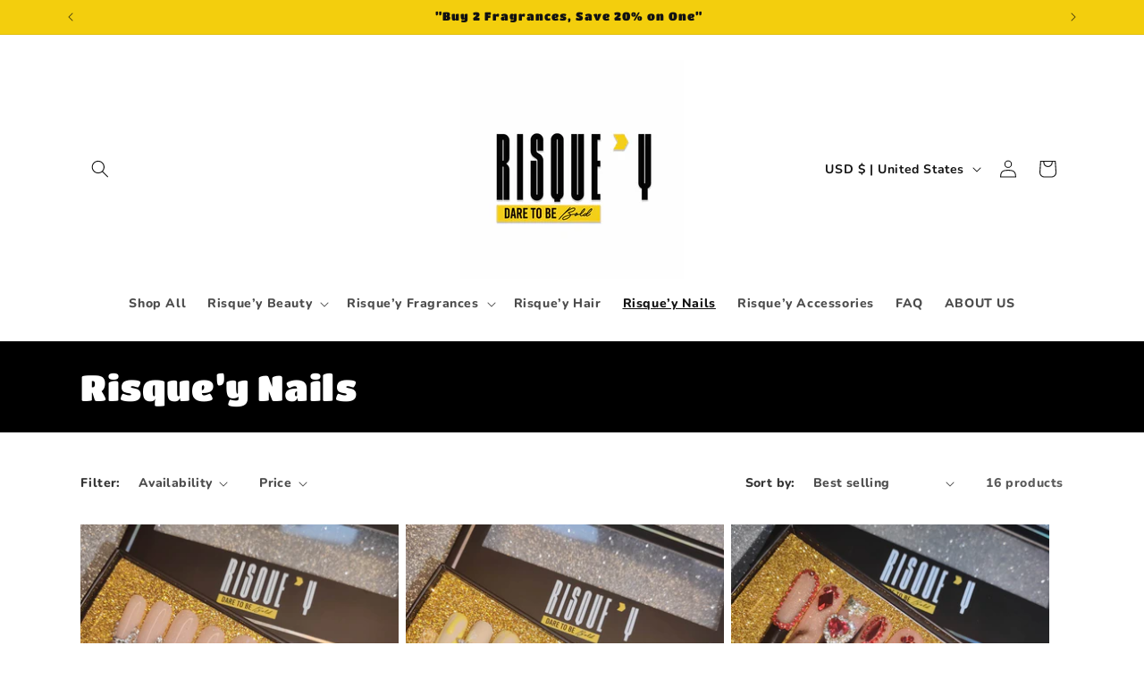

--- FILE ---
content_type: text/css
request_url: https://cdn.shopify.com/extensions/019bff01-806c-7b8d-b611-8c458c1d6cfb/trustoo-io-reviews-244/assets/trustoo-reviews.min.css
body_size: 11422
content:
#trustoo-ai-summary-wrapper{margin:0 auto;max-width:1200px;order:1}#trustoo-ai-summary-wrapper[data-preview-recommend]{order:5}#trustoo-ai-summary-wrapper[data-preview-recommend] .tt-ai-summary{margin:0 auto;padding:0 12px 20px}.tt-ai-summary{background:var(--tt-summary-bg);border-radius:8px;margin:20px auto;max-width:1200px;order:1;overflow:hidden;padding:20px 12px}.tt-ai-summary .tt-header-title{align-items:center;color:var(--tt-title-color);display:flex;font-size:16px;font-weight:700;gap:12px;margin-bottom:12px}.tt-ai-summary .tt-header-icon{display:inline-block;height:20px;width:20px}.tt-ai-summary .tt-header-icon svg{fill:var(--tt-title-color);height:100%;width:100%}.tt-ai-summary .tt-summary-text{color:var(--tt-summary-text-color);font-size:15px}.tt-ai-summary .tt-ai-section{margin-top:12px}.tt-ai-summary .tt-ai-header{align-items:center;cursor:pointer;display:flex;gap:8px;user-select:none}.tt-ai-summary .tt-ai-title{color:var(--tt-title-color);font-size:15px;font-weight:500}.tt-ai-summary .tt-expand-icon{display:inline-block;height:20px;transition:transform .3s ease;width:20px}.tt-ai-summary .tt-expand-icon svg{fill:var(--tt-title-color);height:100%;width:100%}.tt-ai-summary .tt-expand-icon.tt-expanded{transform:rotate(180deg)}.tt-ai-summary .tt-keywords-summary{display:flex;flex-wrap:wrap;gap:12px;margin-top:12px}.tt-ai-summary .tt-keywords-summary.tt-hidden{display:none}.tt-ai-summary .tt-keyword-badge{align-items:center;background-color:var(--tt-keywords-badge-background);border-radius:20px;color:var(--tt-keywords-badge-text);display:flex;font-size:12px;font-weight:550;gap:2px;padding:2px 8px}.tt-ai-summary .tt-keyword-badge .tt-keyword-icon{display:inline-block;height:20px;width:20px}.tt-ai-summary .tt-keyword-badge .tt-keyword-icon svg{fill:var(--tt-keywords-badge-text);height:100%;width:100%}.tt-ai-summary .tt-keyword-badge span{font-size:12px;font-weight:550;line-height:12px}.tt-ai-summary .tt-keyword-label{align-items:center;background-color:var(--tt-keywords-badge-background);border-radius:16px;color:var(--tt-keywords-badge-text);display:flex;flex-shrink:0;font-size:12px;font-weight:500;gap:2px;padding:2px 8px}.tt-ai-summary .tt-keyword-label .tt-keyword-icon{display:inline-block;height:20px;width:20px}.tt-ai-summary .tt-keyword-label .tt-keyword-icon svg{fill:var(--tt-keywords-badge-text);height:100%;width:100%}.tt-ai-summary .tt-keyword-label .tt-keyword-name{font-size:12px;font-weight:550;line-height:12px}.tt-ai-summary .tt-keywords-detail{max-height:0;overflow:hidden}.tt-ai-summary .tt-keywords-detail.tt-expanded{margin-top:12px;max-height:1000px}.tt-ai-summary .tt-keywords-list{display:flex;flex-direction:column;gap:16px}.tt-ai-summary .tt-keyword-item{align-items:center;display:flex;gap:6px}.tt-ai-summary .tt-keyword-description{color:var(--tt-summary-text-color);flex:1;font-size:15px;line-height:1.5}.tt-ai-summary .tt-desktop-percentage{display:inline}.tt-ai-summary .tt-mobile-percentage{color:var(--tt-summary-text-color);display:none;font-size:12px;font-weight:700}.tt-ai-summary .tt-percentage{font-weight:550;line-height:12px}.tt-ai-summary.tt-ai-summary-mobile{margin:20px}.tt-ai-summary.tt-ai-summary-mobile .tt-keyword-item{align-items:flex-start;flex-direction:column;gap:3px}.tt-ai-summary.tt-ai-summary-mobile .tt-keyword-item-top{align-items:center;display:flex;gap:6px;width:100%}.tt-ai-summary.tt-ai-summary-mobile .tt-keyword-label{flex-shrink:0;min-width:auto}.tt-ai-summary.tt-ai-summary-mobile .tt-desktop-percentage{display:none}.tt-ai-summary.tt-ai-summary-mobile .tt-mobile-percentage{color:var(--tt-summary-text-color);display:inline;font-size:12px;font-weight:700}.tt-ai-summary.tt-ai-summary-mobile .tt-keyword-description{align-self:stretch}#trustoo-widget-wrapper{clear:both}.trustoo-reviews-wrapper{order:3}#vstar-reviews{box-sizing:border-box;margin:0 auto}#vstar-noreviews,#vstar-reviews{border:none;clear:both;text-align:start}.trustoo-widget,.trustoo-widget *,.vstar-widget,.vstar-widget *{direction:ltr}.trustoo-widget a,.vstar-widget a{text-decoration:none}.trustoo-widget button,.trustoo-widget div,.trustoo-widget input,.trustoo-widget p,.trustoo-widget textarea,.vstar-widget button,.vstar-widget div,.vstar-widget input,.vstar-widget p,.vstar-widget textarea{font-size:12px;letter-spacing:normal;line-height:normal;margin:0;padding:0}.trustoo-widget button,.vstar-widget button{border-radius:0;min-height:0;min-width:0}.trustoo-widget input,.vstar-widget input{color:#222;text-indent:0}.trustoo-widget input::-webkit-input-placeholder,.vstar-widget input::-webkit-input-placeholder{color:#999}.trustoo-widget button,.trustoo-widget input,.trustoo-widget select,.trustoo-widget textarea,.vstar-widget button,.vstar-widget input,.vstar-widget select,.vstar-widget textarea{outline:none}.trustoo-widget textarea,.vstar-widget textarea{color:#222;resize:none}.trustoo-widget textarea::-webkit-input-placeholder,.vstar-widget textarea::-webkit-input-placeholder{color:#999}.trustoo-widget img,.vstar-widget img{border:none!important;border-radius:0;display:inline-block;height:auto;margin:0;margin-block:0!important;max-width:none;min-height:0;min-width:auto;opacity:1;width:auto}.trustoo-widget svg,.vstar-widget svg{display:inline!important;height:auto;max-width:none;stroke:none;width:auto}.trustoo-widget div,.vstar-widget div{text-align:left}.trustoo-widget div:empty,.vstar-widget div:empty{display:block}.trustoo-widget .loader,.vstar-widget .loader{-webkit-animation:rotation 1s linear infinite;animation:rotation 1s linear infinite;border:2px solid;border-color:#fff #fff #ff3d00;border-radius:50%;margin-left:8px}.trustoo-widget .vstar-star,.vstar-widget .vstar-star{width:auto}@keyframes rotation{0%{transform:rotate(0deg)}to{transform:rotate(1turn)}}.\[\&_\*\]\:gp-max-w-full .trustoo-widget *{max-width:none}#vstar-all-reviews *{margin-block-start:0}#trustoo-allinone i[class^=trustoo-icon-],#trustoo-review-detail i[class^=trustoo-icon-],#vstar-reviews i[class^=trustoo-icon-]{font-family:iconfont!important}.trustoo-widget.trustoo-rtl *{direction:rtl;text-align:right}#vstar-noreviews div,#vstar-noreviews p,#vstar-noreviews span,#vstar-reviews div,#vstar-reviews p,#vstar-reviews span{color:var(--font-color)}#vstar-noreviews[data-loading] #reviews-footer,#vstar-reviews[data-loading] #reviews-footer{display:none}#vstar-noreviews[qa-page-count="0"] .tt-qa-list,#vstar-reviews[qa-page-count="0"] .tt-qa-list{margin-top:32px;min-height:43px}#vstar-noreviews .tt-qa-list,#vstar-reviews .tt-qa-list{animation:switch_tab .5s linear}#vstar-noreviews .tt-qa,#vstar-reviews .tt-qa{border-bottom:1px solid var(--line-color);padding:20px 0}#vstar-noreviews .tt-qa .tt-answerer,#vstar-noreviews .tt-qa .tt-questioner,#vstar-reviews .tt-qa .tt-answerer,#vstar-reviews .tt-qa .tt-questioner{font-size:var(--author-font-size);font-weight:700}#vstar-noreviews .tt-qa .tt-answer-date,#vstar-noreviews .tt-qa .tt-question-date,#vstar-reviews .tt-qa .tt-answer-date,#vstar-reviews .tt-qa .tt-question-date{margin-left:12px;opacity:.6}#vstar-noreviews .tt-qa .second-row,#vstar-reviews .tt-qa .second-row{font-size:var(--content-font-size);margin-top:12px}#vstar-noreviews .tt-qa .tt-review-question *,#vstar-reviews .tt-qa .tt-review-question *{color:var(--question-color)}#vstar-noreviews .tt-qa .tt-reviews-answer,#vstar-reviews .tt-qa .tt-reviews-answer{background-color:var(--reply-bg-color);border-radius:8px;margin-top:12px;padding:20px}#vstar-noreviews .tt-qa .tt-reviews-answer .second-row,#vstar-reviews .tt-qa .tt-reviews-answer .second-row{white-space:pre-line}#vstar-noreviews .tt-qa .tt-reviews-answer *,#vstar-reviews .tt-qa .tt-reviews-answer *{color:var(--answer-color)}#vstar-noreviews .tt-qa .tt-answer,#vstar-noreviews .tt-qa .tt-question,#vstar-reviews .tt-qa .tt-answer,#vstar-reviews .tt-qa .tt-question{font-size:15px}#vstar-noreviews .tt-qa-helpful,#vstar-reviews .tt-qa-helpful{font-size:14px;margin-top:12px}#vstar-noreviews .tt-qa-helpful svg,#vstar-reviews .tt-qa-helpful svg{margin-left:12px}#vstar-noreviews .tt-qa-helpful svg path,#vstar-reviews .tt-qa-helpful svg path{fill:#00000000;stroke:var(--answer-color);stroke-width:8px}#vstar-noreviews .tt-qa-helpful svg.active path,#vstar-reviews .tt-qa-helpful svg.active path{fill:var(--answer-color)}#reviews-footer button,#vstar-noreviews .noreviews-button,#vstar-reviews .head-button,#vstar-reviews .head-sort .sort-icon,#vstar-reviews .more-review-btn{background-color:var(--button-bd-color);border:1px solid var(--button-border-color);border-radius:var(--button-radius);color:var(--button-color)}#vstar-reviews .sort-icon svg>path{fill:var(--button-color)}#noreviews-wrapper .noreviews-button:hover,#vstar-noreviews .noreviews-button:hover,#vstar-reviews .head-button:hover,#vstar-reviews .head-sort .sort-icon:hover{opacity:.8}#noreviews-wrapper{clear:both;margin:50px auto}#vstar-noreviews{margin:0 auto}#vstar-noreviews #reviews-body:empty,#vstar-noreviews:not([show-type=QA]) .tt-qa-list,#vstar-noreviews:not([show-type=shopReviews]) .tt-shop-reviews,#vstar-noreviews[show-type=QA] .noreviews-center,#vstar-noreviews[show-type=reviews] .tt-reviews-sort{display:none}#vstar-noreviews .noreviews-title{font-size:28px}#vstar-noreviews #tt-first-row{display:flex;justify-content:space-between}#vstar-noreviews #tt-buttons{display:flex;flex-direction:column;flex-wrap:wrap;gap:12px}#vstar-noreviews .noreviews-center{animation:switch_tab .5s linear;margin-top:32px;text-align:center}#vstar-noreviews .noreviews-center .noreviews-text{font-size:20px;margin-top:4px}#vstar-noreviews .noreviews-center .noreviews-nostar{justify-content:center;text-align:center}#vstar-noreviews .noreviews-button{box-sizing:border-box;cursor:pointer;font-size:16px;height:40px;padding:0 15px;text-align:center}#vstar-noreviews .star-item{display:inline-block;margin:0 3px 0 0}#reviews-wrapper{width:100%}#vstar-reviews.trustoo-rtl .related-product>.product-name{margin-left:0;margin-right:12px}#vstar-reviews.trustoo-rtl #reviews-body .user-verified>svg{margin-left:4px}#vstar-reviews[layout=list][pagecount="1"] #reviews-body{padding-bottom:60px}#vstar-reviews[layout=list] .tt-review-list{animation:switch_tab .5s linear}#vstar-reviews #reviews-head{border-bottom:1px solid var(--line-color);box-sizing:border-box;display:flex;flex-wrap:wrap;position:relative;width:100%}#vstar-reviews #reviews-head .head-center{cursor:pointer;font-size:12px}#vstar-reviews #reviews-head .head-button{align-items:center;cursor:pointer;display:block;font-size:14px!important;font-weight:600;justify-content:center;min-height:40px;text-align:center}#vstar-reviews .tt-head-title{font-weight:600}#vstar-reviews .tt-head-content{align-items:center;display:flex;flex-wrap:wrap;justify-content:space-between;width:100%}#vstar-reviews .tt-reviews-album #tt-bs-list{margin-top:0}#vstar-reviews .head-left{font-style:normal}#vstar-reviews .head-left .vstar-star{font-size:0;line-height:normal}#vstar-reviews .head-left .head-title{font-weight:600}#vstar-reviews .head-left .point{font-size:14px}#vstar-reviews .head-left .big-point,#vstar-reviews .head-left .bigPoint{font-size:32px;font-weight:700}#vstar-reviews .head-center .star-raw{align-items:center;display:flex}#vstar-reviews .star-raw{line-height:14px}#vstar-reviews .star-raw:not(:first-child){padding-top:10px}#vstar-reviews .star-raw .star-classify,#vstar-reviews .star-raw .star-num{font-size:14px}#vstar-reviews .star-raw .star-classify{display:inline-block}#vstar-reviews .star-raw .star-classify .number{display:inline-block;width:6px}#vstar-reviews .star-raw .star-range{border-radius:var(--button-radius);height:8px;margin:0 10px}#vstar-reviews .head-sort{box-sizing:border-box;height:40px;width:40px}#vstar-reviews .head-sort .sort-content{height:100%;position:relative;width:100%}#vstar-reviews .head-sort .sort-content .sort-icon{align-items:center;cursor:pointer;display:flex;height:100%;justify-content:center;width:100%}#vstar-reviews #reviews-head.review-head-type2 .head-left{align-items:center;display:flex}#vstar-reviews #reviews-head.review-head-type2 .head-left .vstar-star{margin-bottom:0;margin-inline-start:3px}#vstar-reviews #reviews-head.review-head-type2 .head-left .point{font-size:24px;margin:0}#vstar-reviews #reviews-head.review-head-type2 .head-left .reviews-num{font-size:14px;margin-top:2px}#vstar-reviews #reviews-head.review-head-type2 .product-rating{align-items:center;display:flex;flex-wrap:wrap;width:153px}#vstar-reviews #reviews-head.review-head-type2 .big-point{font-size:24px}#vstar-reviews .tt-head-right{align-items:center;display:flex;gap:8px;width:auto}#vstar-reviews .body-item:last-child{border:none}#vstar-reviews .no-review-tip{font-size:16px;padding:30px 0}#vstar-reviews #tt-content-reviews{font-size:14px;line-height:14px;margin-top:16px}#vstar-reviews #tt-content-reviews *{font-size:14px;line-height:14px;vertical-align:initial}#vstar-reviews #tt-content-reviews #tt-no-context-reviews{cursor:pointer}.trustoo-widget #reviews-body{box-sizing:border-box;margin:0 auto;position:relative;width:100%}.trustoo-widget #reviews-body .tt-review-list{position:relative;width:100%}.trustoo-widget #reviews-body .tt-shop-reviews{animation:switch_tab .5s linear}.trustoo-widget #reviews-body .tt-shop-reviews>.vstar-star{text-align:center}.trustoo-widget #reviews-body .tt-shop-reviews>.vstar-star .star-item,.trustoo-widget #reviews-body .tt-shop-reviews>.vstar-star .trustoo-rating-icon{display:inline-block;height:20px;width:20px}.trustoo-widget #reviews-body .tt-review-avatar{background-color:var(--avatar-bg-color);border-radius:50%;color:var(--avatar-text-color);flex-shrink:0;font-size:16px;height:40px;line-height:40px;position:relative;text-align:center;width:40px}.trustoo-widget #reviews-body .tt-review-avatar svg{bottom:0;position:absolute;right:0;transform:translateX(4px)}.trustoo-widget #reviews-body .trustoo-badge-icon path{fill:var(--badge-color)}.trustoo-widget #reviews-body .img-item,.trustoo-widget #reviews-body .resource-item{align-items:center;display:flex;justify-content:center;overflow:hidden;position:relative}.trustoo-widget #reviews-body .tt-video-player{left:50%;position:absolute;top:50%;transform:translate(-50%,-50%)}.trustoo-widget #reviews-body .tt-video-player img{height:100%;width:100%}.trustoo-widget #reviews-body .tt-review-title{font-size:16px;font-weight:700;margin-bottom:8px}.trustoo-widget #reviews-body .merchant-reply{background-color:var(--reply-bg-color);border-radius:4px}.trustoo-widget #reviews-body .review-helpful{margin-top:8px;text-align:right}.trustoo-widget #reviews-body .related-product{background:none}.trustoo-widget #reviews-body .related-product .product-image{height:40px;width:40px}.trustoo-widget #reviews-body .related-product .image,.trustoo-widget #reviews-body .related-product .related-product-image{background-position:50%;background-size:cover;height:100%;width:100%}.trustoo-widget #reviews-body .related-product .product-name{flex:1;margin-left:12px}.trustoo-widget #reviews-body .review-row-one{align-items:center;display:flex;flex-wrap:wrap;gap:4px;justify-content:space-between}.trustoo-widget #reviews-body .user-name{font-size:14px;font-weight:700;margin-right:6px;vertical-align:middle}.trustoo-widget #reviews-body .country-name{font-size:13px;vertical-align:middle}.trustoo-widget #reviews-body .country-flag{transform:scale(.8)}.trustoo-widget #reviews-body .user-verified{font-size:0;height:auto;margin:5px 0 0}.trustoo-widget #reviews-body .user-verified span{color:var(--badge-text-color);font-size:14px;line-height:16px;vertical-align:middle}.trustoo-widget #reviews-body .img-item,.trustoo-widget #reviews-body .resource-item{cursor:pointer}.trustoo-widget #reviews-body .merchant-reply{margin-top:12px}.trustoo-widget #reviews-body .merchant-reply .reply-title{font-size:14px;margin-bottom:4px}.trustoo-widget #reviews-body .merchant-reply .reply-content{font-size:14px;line-height:22px;white-space:pre-line;word-wrap:break-word}.trustoo-widget #reviews-body .related-product{align-items:center;display:flex;margin-top:18px;text-decoration:none}.trustoo-widget #reviews-body .country-name,.trustoo-widget #reviews-body .reviews-date,.trustoo-widget #reviews-body .reviews-num,.trustoo-widget #reviews-body .star-num{opacity:.6}.trustoo-widget.trustoo-rtl .sort-popup{left:0;right:auto}.trustoo-widget .sort-popup{animation:sort_list_show .1s linear;background-color:#fff;border-radius:8px;box-shadow:0 0 2px rgba(0,0,0,.2),0 2px 10px rgba(0,0,0,.1);display:none;min-width:auto;position:absolute;right:0;top:42px;transform-origin:100% 0;width:auto;z-index:100}.trustoo-widget .sort-popup .sort-list{height:100%;list-style:none;margin:0;padding:15px 50px 15px 16px;position:relative;text-decoration:none;width:auto}.trustoo-widget .sort-popup .sort-list .sort-title{color:#000;font-size:16px;height:21px;white-space:nowrap}.trustoo-widget .sort-popup .sort-list .sort-item{color:#202223;cursor:pointer;font-size:14px;height:19px;line-height:normal;margin:16px 0 0!important;white-space:nowrap}.trustoo-widget .sort-popup .sort-active{position:absolute;right:25px;top:53px}.trustoo-widget .tt-reviews-sort{cursor:pointer;display:none;margin-top:12px!important;position:relative}.trustoo-widget .tt-reviews-sort .sort-popup{top:25px}.trustoo-widget .list-review{border-bottom:1px solid var(--line-color);box-sizing:border-box;padding:24px 0}.trustoo-widget .list-review.split{display:flex;gap:20px}.trustoo-widget .list-review.split .vstar-star{margin-bottom:16px}.trustoo-widget .list-review .author-name{font-size:14px}.trustoo-widget .list-review .list-review-head{margin-bottom:16px}.trustoo-widget .list-review .vstar-star{margin-bottom:8px}.trustoo-widget .list-review .img-list{display:flex;flex-wrap:wrap;margin-top:16px}.trustoo-widget .list-review .img-list .img-item{align-items:center;background:#000;display:flex;justify-content:center}.trustoo-widget .list-review .resource-list{display:flex;flex-wrap:wrap;gap:8px;margin-block-start:16px!important}.trustoo-widget .list-review .resource-list .resource-item{background:#000}.trustoo-widget .list-review .resource-list img{height:100%;object-fit:cover;width:100%}.trustoo-widget .list-review .tt-video-icon,.trustoo-widget .list-review .tt-video-player{height:28px;width:28px}.trustoo-widget .list-review .merchant-reply{padding:12px}.trustoo-widget [data-has-missing-img-size] [data-new].grid-review{opacity:0}.trustoo-widget .grid-review{animation:recover 1s linear;border-radius:8px;display:inline-block;padding-bottom:16px;position:absolute;vertical-align:top}.trustoo-widget .grid-review .img-item,.trustoo-widget .grid-review .resource-item{border-radius:8px 8px 0 0;position:relative;width:100%}.trustoo-widget .grid-review .img-item:not(:first-child),.trustoo-widget .grid-review .resource-item:not(:first-child){display:none!important}.trustoo-widget .grid-review .img-item img,.trustoo-widget .grid-review .resource-item img{border-radius:8px 8px 0 0;width:100%}.trustoo-widget .grid-review .tt-video-player,.trustoo-widget .grid-review .tt-video-player svg{height:32px;width:32px}.trustoo-widget .grid-review .grid-review-head{margin-top:16px;padding:0 16px;position:relative}.trustoo-widget .grid-review .grid-review-head .user-message{margin:12px 0}.trustoo-widget .grid-review .grid-review-head .user-message .user-name{padding:0;vertical-align:middle}.trustoo-widget .grid-review .grid-review-head .user-message .country-name{font-size:16px;vertical-align:middle}.trustoo-widget .grid-review .grid-review-head .reviews-date{font-size:12px;line-height:18px}.trustoo-widget .grid-review .grid-review-body{padding:0 16px}.trustoo-widget .grid-review .grid-review-body .reviews-text{word-wrap:break-word}.trustoo-widget .grid-review .grid-review-body .display-text{font-size:14px}.trustoo-widget .grid-review .related-product{border-top:1px solid var(--line-color);padding-top:8px}.trustoo-widget .grid-review .resource-list{position:relative}.trustoo-widget .grid-review .merchant-reply{padding:8px}.trustoo-widget .user-message{align-items:center;display:flex;gap:12px;margin-bottom:12px}.trustoo-widget .multi-photo-wrapper{position:absolute;right:8px;top:8px;z-index:1}.trustoo-widget .grid-review .tt-item-type{margin-top:12px}.trustoo-widget .split .tt-review-labels{align-items:start;flex-direction:column;margin:12px 0 0;row-gap:12px}.trustoo-widget .tt-review-labels{align-items:center;column-gap:16px;display:flex;flex-wrap:wrap;margin:16px 0 8px;row-gap:8px;word-break:break-all}.trustoo-widget .review-helpful{font-size:0}.trustoo-widget .review-helpful span{font-size:14px;vertical-align:middle}.trustoo-widget .review-helpful svg{cursor:pointer;margin:0 4px 0 8px;stroke:#fff;vertical-align:middle}.trustoo-widget .review-helpful svg path{fill:#00000000;stroke:var(--font-color);stroke-width:8px}.trustoo-widget .review-helpful svg.active path{fill:var(--font-color)}.trustoo-widget .merchant-reply .reply-title{margin-bottom:4px}.trustoo-widget .merchant-reply .tt-shop-avatar{align-items:center;border-radius:50%;display:flex;height:32px;justify-content:center;margin-right:4px;overflow:hidden;width:32px}.trustoo-widget .merchant-reply .tt-shop-avatar img{height:100%;object-fit:cover;width:100%}.trustoo-widget .more-review-btn{cursor:pointer;display:block;height:40px;line-height:40px;margin:0 auto;min-width:92px;padding:0 15px;text-align:center;width:auto}.trustoo-widget .review-star-item{margin-left:2px}.trustoo-widget .display-text{cursor:pointer;line-height:12px;opacity:.6}.trustoo-widget #reviews-footer{border-radius:4px;box-sizing:border-box;padding:20px 30px 0;width:100%}.trustoo-widget #reviews-footer .page-control{display:flex;justify-content:center;list-style-type:none;margin:0 auto;padding:0;text-align:center;width:100%}.trustoo-widget #reviews-footer .page-control-button,.trustoo-widget #reviews-footer .page-control-item{color:var(--font-color)}.trustoo-widget #reviews-footer .page-control-button:hover,.trustoo-widget #reviews-footer .page-control-item:hover{border:1px solid var(--font-color-o8)}.trustoo-widget #reviews-footer .page-control[type=qa] .page-control-button,.trustoo-widget #reviews-footer .page-control[type=qa] .page-control-item{color:var(--question-color)}.trustoo-widget #reviews-footer .page-control[type=qa] .page-control-button:hover,.trustoo-widget #reviews-footer .page-control[type=qa] .page-control-item:hover{border:1px solid var(--question-color-o8)}.trustoo-widget #reviews-footer .page-control[type=qa] .page-control-button path{fill:var(--question-color)}.trustoo-widget #reviews-footer .page-control-item{border:none;border-radius:2px;box-sizing:border-box;cursor:pointer;display:inline-block;font-size:14px;height:32px;line-height:32px;margin:0 0 0 8px;opacity:.6;text-align:center;width:32px}.trustoo-widget #reviews-footer .page-control-button{align-items:center;background:transparent;border:none;border-radius:2px;color:#000;cursor:pointer;display:flex;height:32px;justify-content:center;line-height:32px;margin-left:8px;opacity:.6;width:32px}.trustoo-widget #reviews-footer .active{font-size:16px;font-weight:600;opacity:1}.trustoo-widget #reviews-footer .loader{border-bottom-color:#000;height:40px;margin:0 auto;width:40px}.trustoo-widget .tt-tabs-list{border-bottom:1px solid var(--tab-title-line-color)}.trustoo-widget .tt-tabs-list .tt-tab{color:var(--tab-title-color);cursor:pointer;display:inline-block;font-size:16px;font-weight:400;margin:0 20px 0 0;padding-bottom:6px}.trustoo-widget .tt-tabs-list .tt-tab.active{border-bottom:3px solid var(--tab-title-color);font-weight:600}.trustoo-widget#vstar-reviews[data-tabs] #reviews-head{border-bottom:none}.trustoo-widget#vstar-reviews[data-tabs] .head-sort{display:none}.trustoo-widget#vstar-reviews[data-tabs] #reviews-head:not(.review-head-type2) .tt-head-right{padding:16px 0}.trustoo-widget#vstar-reviews[data-tabs].qa #reviews-head:not(.review-head-type2) .tt-head-right{flex-direction:column}.trustoo-widget#vstar-reviews[data-tabs].qa #reviews-head .tt-head-right{align-items:normal}.trustoo-widget:not([show-type=reviews]) #tt-content-reviews,.trustoo-widget:not([show-type=reviews]) .noreviews-center,.trustoo-widget:not([show-type=reviews]) .tt-review-list{display:none!important}.trustoo-widget:not([show-type=shopReviews]) .tt-shop-reviews,.trustoo-widget[data-shop-reviews-count="0"][show-type=shopReviews] .tt-reviews-sort{display:none}.trustoo-widget[show-type=reviews] .tt-reviews-sort,.trustoo-widget[show-type=shopReviews] .tt-reviews-sort{display:block}.trustoo-widget:not([show-type=QA]) .tt-qa-list{display:none}.trustoo-widget[show-type=QA] #reviews-body{height:auto!important}.trustoo-widget#vstar-noreviews[show-type="1"] .noreviews-center,.trustoo-widget#vstar-reviews[show-type="1"] .tt-review-list,.trustoo-widget#vstar-reviews[show-type="1"] .tt-reviews-sort,.trustoo-widget#vstar-reviews[show-type="2"] .tt-qa-list{display:block!important}#vstar-tab{align-items:center;border-radius:0 0 8px 8px;cursor:pointer;display:flex;font-size:16px;height:33.64px;justify-content:center;min-width:103.1px;padding:0 15px;position:fixed;right:0;top:50%;transform:rotate(90deg) translate(50%);transform-origin:100% 0;width:auto;z-index:11000}#vstar-window-review{bottom:0;height:100vh;left:50%;max-width:1030px;overflow-x:hidden;overflow-y:scroll;padding:0 15px;position:fixed;top:0;transform:translateX(-50%);width:100%;z-index:11001}#vstar-window-review #reviews-wrapper{padding:0}#vstar-window-review #vstar-reviews{margin:0;min-height:100vh;position:relative;width:100%}#vstar-window-review #vstar-reviews.trustoo-rtl .window-close{left:0;right:auto}#vstar-window-review #vstar-reviews.trustoo-rtl #reviews-head .head-sort{display:block;left:40px;right:auto}#vstar-window-review #reviews-head{font-size:16px}#vstar-window-review .no-review-tip{color:#999;display:block;font-size:20px;left:50%;line-height:28px;position:absolute;top:50%;transform:translate(-50%,-50%);width:260px}#vstar-window-review .window-close{cursor:pointer;position:absolute;right:30px;top:30px}.trustoo-body-mask{background-color:var(--bg-color);height:1000px;left:0;position:absolute;top:0;width:100%;z-index:100}.star-icon{margin-left:1.56px;position:absolute;top:50%;transform:translateY(-50%)}#icon-list-wrapper,.star-icon{display:inline-block}.product-icon-list{clear:both;font-size:0;justify-content:start}.product-icon-list[data-position=beforebegin]{margin:0 0 5px!important}.product-icon-list .product-reviews-num,.product-icon-list .tt-rating-text{cursor:pointer;display:inline-block;font-size:16px;font-weight:400;line-height:14px;margin:2px 6px 0}.product-icon-list a{text-decoration:none}.product-icon-list a:active{text-decoration:underline}.collection-icon-list{display:block;font-size:0}.collection-icon-list a{text-decoration:none}.collection-icon-list a:active{text-decoration:underline}.collection-icon-list div{display:inline-block;vertical-align:middle}.seal-stars .collection-reviews-num{margin-top:2px}.collection-icon-list a,.product-icon-list a,.seal-stars a{text-decoration:none}.collection-icon-list a:active,.product-icon-list a:active,.seal-stars a:active{text-decoration:underline}.collection-icon-list svg,.product-icon-list svg,.seal-stars svg{max-width:none!important;stroke:none}.trustoo-open{margin-right:17px;overflow:hidden}#trustoo-mask,.mask{align-items:center;background-color:rgba(0,0,0,.6);display:flex;height:100vh;justify-content:center;left:0;position:fixed;top:0;width:100vw}#trustoo-mask{z-index:9999999}.mask.window-review-mask{z-index:999999}.error-border{border:1px solid #f22!important}.tt-toast{background-color:#1a1a1a;border-radius:8px;box-sizing:border-box;color:#fff;font-size:16px;line-height:1.4;min-height:50px;padding:12px;position:fixed;text-align:center;transform:translateX(-50%);transition:all .1s;width:350px;z-index:9999999999}.mix-review-head{font-size:20px;font-weight:600;line-height:28px;margin:38px;white-space:nowrap}@keyframes recover{0%{opacity:0;transform:scale(.7)}to{opacity:1;transform:scale(1)}}@keyframes sort_list_show{0%{transform:scale(.7)}to{transform:scale(1)}}@keyframes switch_tab{0%{opacity:0}to{opacity:1}}@media (min-width:1199px){.viewer-container .viewer-bigLarge:empty,.viewer-container .viewer-button:empty{display:block}}.viewer-container{z-index:999999!important}#tt-reviews-loading{animation-duration:1.4s;margin:auto;padding:40px 0;text-align:center;width:8em}#tt-reviews-loading .tt-loading-item:empty{display:inline-block}#tt-reviews-loading .tt-loading-item{animation:sk-three-bounce 1.4s ease-in-out 0s infinite both;background-color:#888;border-radius:100%;height:2em;width:2em}#tt-reviews-loading .tt-loading-1{animation-delay:-.32s}#tt-reviews-loading .tt-loading-2{animation-delay:-.16s}@keyframes sk-three-bounce{0%,80%,to{transform:scale(0)}40%{transform:scale(1)}}span.rating-badge{display:none}.trustoo-widget #reviews-body .tt-range-container{gap:12px;margin-top:16px}.trustoo-widget.trustoo-rtl .tt-range-display__segment{border-left:none;border-right:1px solid var(--attr-color)}.trustoo-widget .tt-range-container{column-gap:16px;display:flex;flex-wrap:wrap;margin-top:20px;row-gap:12px;width:100%}.trustoo-widget .tt-range-display{position:relative;width:240px}.trustoo-widget .tt-range-display__title{color:#333;font-size:14px;font-weight:500;margin-bottom:4px}.trustoo-widget .tt-range-display__container{align-items:center;display:flex;position:relative}.trustoo-widget .tt-range-display__track{background-color:var(--attr-bg-color);border:1px solid var(--attr-color);flex:1;position:relative}.trustoo-widget .tt-range-display__segments{display:flex;height:100%;left:0;position:absolute;right:0;top:0}.trustoo-widget .tt-range-display__segment{background-color:transparent;border-left:1px solid var(--attr-color);flex:1;height:100%}.trustoo-widget .tt-range-display__segment:first-child{border-left:none}.trustoo-widget .tt-range-display__indicator{background-color:var(--attr-color);border:1px solid var(--attr-color);position:absolute;top:50%;transform:translate(-50%,-50%)}.trustoo-widget .tt-range-display__center-point{border-radius:50%;height:8px;width:8px;z-index:1}.trustoo-widget .tt-range-display__center-line,.trustoo-widget .tt-range-display__center-point{background-color:var(--attr-color);left:50%;position:absolute;top:50%;transform:translate(-50%,-50%)}.trustoo-widget .tt-range-display__center-line{height:16px;width:2px;z-index:2}.trustoo-widget .tt-range-display__labels{color:#666;display:flex;font-size:12px;justify-content:space-between;margin-top:4px}.trustoo-widget .tt-range-display__labels .tt-range-display__label{max-width:50%;opacity:.7}.trustoo-widget .tt-range-display__labels .tt-range-display__label:first-child{text-align:left}.trustoo-widget .tt-range-display__labels .tt-range-display__label:last-child{text-align:right}.trustoo-widget .tt-range-display__labels--three{justify-content:space-between}.trustoo-widget .tt-range-display__labels--three .tt-range-display__label{max-width:33.3%}.trustoo-widget .tt-range-display__labels--three .tt-range-display__label:nth-child(2){text-align:center}.trustoo-widget .tt-range-display--rounded .tt-range-display__container{height:16px}.trustoo-widget .tt-range-display--rounded .tt-range-display__track{background-color:var(--attr-bg-color);border:1px solid var(--attr-color);border-radius:4px;flex:1;height:6px}.trustoo-widget .tt-range-display--rounded .tt-range-display__segment:first-child{border:none}.trustoo-widget .tt-range-display--rounded .tt-range-display__indicator{background-color:var(--attr-color);border:1px solid var(--attr-color);border-radius:0;height:16px;transform:translate(-50%,-50%);width:2px}.trustoo-widget .tt-range-display--square .tt-range-display__container{height:14px}.trustoo-widget .tt-range-display--square .tt-range-display__track{background-color:var(--attr-bg-color)!important;border:1px solid var(--attr-color);border-radius:0;flex:1;height:10px}.trustoo-widget .tt-range-display--square .tt-range-display__segment{background-color:transparent}.trustoo-widget .tt-range-display--square .tt-range-display__indicator{background-color:var(--attr-color);border:1px solid var(--attr-color);border-radius:0;height:14px;transform:translate(-50%,-50%);width:9px}.trustoo-widget .tt-range-display--centered .tt-range-display__indicator,.trustoo-widget .tt-range-display--range .tt-range-display__indicator{background-color:var(--attr-color);border-color:var(--attr-color)}.trustoo-widget .tt-range-display--centered.tt-range-display--rounded .tt-range-display__indicator{background-color:var(--attr-color);border:none;border-radius:50%;height:6px;transform:translate(-50%,-50%);width:6px}.trustoo-widget .tt-range-display--small{width:180px}.trustoo-widget .tt-range-display--large{width:300px}@media (max-width:768px){.trustoo-widget .tt-range-display,.trustoo-widget .tt-range-display--large,.trustoo-widget .tt-range-display--small{width:100%}}.tt-banner-container{order:1}@media only screen and (max-width:768px){#vstar-noreviews[qa-page-count="0"] .tt-qa-list,#vstar-reviews[qa-page-count="0"] .tt-qa-list{margin-top:20px}#vstar-reviews.trustoo-rtl .list-review-head .vstar-star{direction:ltr}#vstar-reviews.trustoo-rtl .head-left .point,#vstar-reviews.trustoo-rtl .head-left .reviews-num{text-align:center}#vstar-reviews{font-size:12px;padding:0 15px 20px;width:100%!important}#vstar-reviews #reviews-head{align-items:center;display:flex;flex-direction:column;padding:40px 0 20px}#vstar-reviews #reviews-head.review-head-type2{align-items:start;flex-direction:row;flex-wrap:wrap;padding:20px 0}#vstar-reviews #reviews-head .tt-head-right[only-sort]{justify-content:end}#vstar-reviews #reviews-head .head-left{align-items:center;display:flex;flex-direction:column;margin-bottom:20px;padding:1px;text-align:left}#vstar-reviews #reviews-head .tt-dividing{display:none!important}#vstar-reviews #reviews-head .head-center{margin:0 auto;width:fit-content}#vstar-reviews #reviews-head .head-button{flex:1;min-width:210px;padding:4px 5px}#vstar-reviews #reviews-head .tt-head-title{font-size:20px}#vstar-reviews #reviews-head .tt-head-content{justify-content:center}#vstar-reviews #reviews-head .tt-reviews-album{margin-top:20px;width:100%}#vstar-reviews #reviews-head .tt-head-left{width:100%}#vstar-reviews #reviews-head .tt-head-right{display:flex;flex-wrap:wrap;gap:10px;justify-content:space-between;margin-top:20px;width:100%}#vstar-reviews #reviews-head.review-head-type2{justify-content:center}#vstar-reviews #reviews-head.review-head-type2 .head-left{margin:0 auto}#vstar-reviews #reviews-head.review-head-type2 .head-button{display:block;position:static}#vstar-reviews #reviews-head.review-head-type2 .head-sort{position:static}#vstar-reviews #reviews-head.review-head-type2 .product-rating{justify-content:center}#vstar-reviews.qa #reviews-head .tt-head-right{align-items:center;gap:20px}#vstar-reviews.qa #reviews-head .head-button{max-width:400px;width:100%}#vstar-reviews .head-left .head-title{font-size:20px}#vstar-reviews .head-left .product-rating{display:block;margin-top:20px;text-align:center}#vstar-reviews .head-left .vstar-star{margin-bottom:8px;text-align:center}#vstar-reviews .head-left .reviews-num{font-size:14px;font-weight:400}#vstar-reviews .head-center .star-num,#vstar-reviews .head-center .star-raw{font-size:14px}#vstar-reviews .head-center .star-range{background-color:rgba(0,0,0,.2);display:inline-block;max-width:400px;min-width:150px;vertical-align:middle;width:42.5vw}#vstar-reviews #tt-content-reviews{line-height:20px}.trustoo-widget .tt-tabs-list{overflow-x:scroll;scrollbar-width:none;white-space:nowrap}.trustoo-widget .list-review{position:relative}.trustoo-widget .list-review.split{flex-direction:column}.trustoo-widget .list-review.split .list-review-head{margin-bottom:0}.trustoo-widget .list-review .reviews-date{font-size:12px;right:0}.trustoo-widget .list-review .list-review-head{position:relative}.trustoo-widget .list-review .list-review-head .vstar-star{font-size:0;margin-left:-2px}.trustoo-widget .list-review .list-review-head .review-star-item{margin-right:0}.trustoo-widget .list-review .list-review-head .user-name{font-size:16px;font-weight:500;vertical-align:middle;width:100px}.trustoo-widget .list-review .list-review-body{width:100%}.trustoo-widget .list-review .list-review-body .reviews-text{width:100%;word-wrap:break-word}.trustoo-widget .list-review .list-review-body .reviews-text .display-text{opacity:.6}.trustoo-widget .list-review .list-review-body .img-list{min-height:20px}.trustoo-widget .list-review .list-review-body .img-list .img-item{background-color:#000;background-repeat:no-repeat;background-size:100% auto;height:100px;margin:8px 8px 0 0;width:100px}.trustoo-widget .list-review .list-review-body .resource-list{min-height:20px}.trustoo-widget .list-review .list-review-body .resource-list .resource-item{background-color:#000;background-repeat:no-repeat;background-size:100% auto;height:100px;width:100px}.trustoo-widget .grid-review .reviews-date{margin:0 8px 0 0;position:static;vertical-align:middle}.trustoo-widget .grid-review .grid-review-head .grid-mobile{margin-top:10px}.trustoo-widget .grid-review .related-product .product-name{width:80px}.trustoo-widget .grid-review .review-row-one .reviews-date{display:none}#vstar-reviews.all-review.trustoo-rtl #reviews-head .head-sort{left:16px;right:auto}#vstar-reviews.all-review #reviews-head{align-items:start;flex-direction:column;padding:30px 0 10px}#vstar-reviews.all-review #reviews-head .mix-review-num,#vstar-reviews.all-review #reviews-head .mix-review-rating,#vstar-reviews.all-review #reviews-head .mix-review-title{margin:0 16px}#vstar-reviews.all-review #reviews-head .head-sort{bottom:15px;right:8px}#noreviews-wrapper{margin:0;padding:40px 12px 20px}#vstar-noreviews{align-items:center;margin:0 auto}#vstar-noreviews #tt-first-row{align-items:center;flex-direction:column;width:100%}#vstar-noreviews #tt-buttons{justify-content:center;margin:20px 0;width:100%}#vstar-noreviews .noreviews-text{font-size:14px}#vstar-noreviews .noreviews-button{height:36px;width:100%}#vstar-window-review .window-close{right:8px}#vstar-window-review #vstar-reviews .no-review-tip{top:60%}#vstar-window-review #reviews-head{flex-direction:column}#vstar-window-review #reviews-head.review-head-type2 .head-sort{top:auto}#vstar-window-review #reviews-head.review-head-type2 .window-close{top:10px}.collection-icon-list .star-item{margin-right:0}.collection-icon-list .star-item,.collection-icon-list svg{height:14px!important;width:14px!important}.collection-icon-list .collection-reviews-num{font-size:14px}}@media only screen and (min-width:768px){#reviews-wrapper{margin:0 auto}#vstar-reviews.trustoo-rtl #reviews-head .point,#vstar-reviews.trustoo-rtl #reviews-head .reviews-num{text-align:center}#vstar-reviews.trustoo-rtl #reviews-head .head-center{left:auto;margin-left:0;margin-right:40px;right:240px}#vstar-reviews.trustoo-rtl #reviews-head .head-sort{margin-left:0;margin-right:12px}#vstar-reviews.trustoo-rtl #reviews-body .reviews-date{left:16px;right:auto}#vstar-reviews{padding-bottom:20px}[data-block-handle=review-widget] #vstar-reviews{max-width:none}#vstar-reviews:not(.page-width,.wrapper,.site-wrapper){max-width:1440px;padding-left:20px;padding-right:20px;width:100%}#reviews-wrapper.container{background-color:#0000}#reviews-wrapper.container #vstar-reviews{border:1px solid var(--border-color);max-width:none}#vstar-reviews.qa .tt-head-right{gap:12px}#vstar-reviews #reviews-head{display:flex;justify-content:space-between;padding:40px 0 30px}#vstar-reviews #reviews-head.review-head-type2{padding:40px 0 20px}#vstar-reviews #reviews-head.review-head-type2 .tt-head-right{padding-bottom:0}#vstar-reviews #reviews-head:not(.review-head-type2) .tt-head-left{max-width:532px;min-width:408px}#vstar-reviews #reviews-head:not(.review-head-type2) .tt-head-left.has-album{max-width:836px;min-width:630px}#vstar-reviews #reviews-head .tt-head-left{align-items:center;display:flex;flex:1;gap:8px;justify-content:space-between}#vstar-reviews #reviews-head .head-left{text-align:left}#vstar-reviews #reviews-head .head-button{max-width:260px;min-width:123px;padding:4px 24px}#vstar-reviews .tt-head-title{font-size:20px;line-height:20px;white-space:nowrap}#vstar-reviews .tt-head-content{gap:20px;margin-top:40px}#vstar-reviews .tt-head-left .head-center{max-width:300px;min-width:240px;width:auto}#vstar-reviews .head-left .big-point,#vstar-reviews .head-left .bigPoint{line-height:32px}#vstar-reviews .head-left .vstar-star{display:flex;justify-content:center;margin-top:8px}#vstar-reviews .head-left .head-title{font-size:20px;line-height:20px;white-space:nowrap}#vstar-reviews .head-left .reviews-num{font-size:14px;margin-top:8px}#vstar-reviews .head-left .product-rating{box-sizing:content-box!important;display:flex;flex-direction:column;height:100px;justify-content:space-between;text-align:center;width:150px}#vstar-reviews .head-center.tt-hover .star-raw{opacity:.4}#vstar-reviews .head-center.tt-hover .star-raw.active{cursor:pointer;opacity:1}#vstar-reviews .head-center .star-raw .star-range{background-color:rgba(0,0,0,.2);display:inline-block;flex:1;vertical-align:middle}#vstar-reviews .head-center .star-num{width:45px}#vstar-reviews .tt-reviews-album{box-sizing:content-box;width:224px}#vstar-reviews #reviews-head.review-head-type2 .head-left{justify-content:center;margin-left:0}#vstar-reviews #reviews-head.review-head-type2 .tt-head-content,#vstar-reviews #reviews-head.review-head-type2 .vstar-star{margin-top:0}#vstar-reviews #reviews-head.review-head-type2 .head-sort{bottom:25px;top:auto}#vstar-reviews #reviews-head.review-head-type2 .product-rating{align-items:start;border:none;flex-direction:column;height:auto;justify-content:start;margin-top:0;width:auto}.trustoo-widget .list-review{position:relative;width:100%}.trustoo-widget .list-review.split .list-review-head{min-width:180px}.trustoo-widget .list-review.split .author-name{display:inline-block;max-width:128px}.trustoo-widget .list-review.split .tt-review-labels{max-width:180px}.trustoo-widget .list-review .reviews-date{font-size:12px;right:0}.trustoo-widget .list-review .list-review-head{position:relative}.trustoo-widget .list-review .list-review-head .user-message{font-size:12px}.trustoo-widget .list-review .list-review-body{width:100%}.trustoo-widget .list-review .list-review-body .reviews-text{width:100%;word-wrap:break-word}.trustoo-widget .list-review .list-review-body .img-list{display:flex}.trustoo-widget .list-review .list-review-body .img-list .img-item{align-items:center;background:#000;display:flex;height:100px;justify-content:center;margin:0 8px 8px 0;width:100px}.trustoo-widget .list-review .list-review-body .resource-list{display:flex}.trustoo-widget .list-review .list-review-body .resource-list .resource-item{align-items:center;background:#000;display:flex;height:100px;justify-content:center;width:100px}.trustoo-widget #reviews-footer .page-control-button:hover,.trustoo-widget #reviews-footer .page-control-item:hover{opacity:1}#vstar-reviews.all-review .mix-review-num{font-size:20px;margin:0 12px}#noreviews-wrapper{padding:40px 30px;width:100%}#noreviews-wrapper.container{background-color:#0000;padding:0}#noreviews-wrapper.container #vstar-noreviews{border:1px solid var(--border-color);max-width:none;padding:40px}#noreviews-wrapper.container #vstar-noreviews .noreviews-button{right:40px}#vstar-noreviews.trustoo-rtl .nostar-wrapper>.noreviews-nostar{margin-bottom:4px}#vstar-noreviews.trustoo-rtl .noreviews-button{left:0;right:auto}[data-block-handle=review-widget] #vstar-noreviews{max-width:none}#vstar-noreviews{max-width:1200px;min-width:500px;position:relative}#vstar-noreviews .tt-tabs-list{margin-top:32px}#vstar-noreviews .noreviews-center{min-width:200px}#vstar-noreviews .nostar-wrapper{height:20px}#vstar-noreviews .noreviews-text{font-size:15px}#vstar-noreviews .noreviews-button{max-width:300px;min-width:137px;padding:0 15px;width:auto}#vstar-window-review #reviews-head{flex-direction:row}#vstar-window-review #reviews-head .window-close{right:0}#vstar-window-review #reviews-head.review-head-type2 .head-sort{margin-right:36px}#vstar-window-review #reviews-head.review-head-type2 .window-close{right:0;top:48px}.product-icon-list.vstar-star .product-reviews-num:hover,.product-icon-list.vstar-star .tt-rating-text:hover{text-decoration:underline}}@media only screen and(max-width:916px) and (min-width:768px){#vstar-reviews #reviews-head .tt-head-right{padding:30px 0}}@font-face{font-family:iconfont;src:url(//cdn.vstar.app/static/css/fonts/iconfont.woff2?t=1681525258204) format("woff2"),url(//cdn.vstar.app/static/css/fonts/iconfont.woff?t=1681525258204) format("woff"),url(//cdn.vstar.app/static/css/fonts/iconfont.ttf?t=1681525258204) format("truetype")}#success-window .window-button>button,#trustoo-allinone .form-submit{background-color:var(--button-bg-color);border-radius:var(--button-radius);color:var(--button-text-color)}#add-review,#trustoo-allinone.trustoo-write-review{animation:fade_in .15s linear;box-sizing:border-box;color:var(--text-color);display:none;position:relative;z-index:999999999}#add-review .tt-write-content,#trustoo-allinone.trustoo-write-review .tt-write-content{box-sizing:border-box;display:flex;flex-direction:column;gap:20px;padding:20px;width:100%}#add-review[data-review-type=shop] .window-product,#trustoo-allinone.trustoo-write-review[data-review-type=shop] .window-product{display:none}#add-review[data-review-type=product] #tt-attr-wrapper[data-normal-product],#add-review[data-review-type=shop] #tt-attr-wrapper[data-normal-product],#trustoo-allinone.trustoo-write-review[data-review-type=product] #tt-attr-wrapper[data-normal-product],#trustoo-allinone.trustoo-write-review[data-review-type=shop] #tt-attr-wrapper[data-normal-product]{display:none!important}#add-review.trustoo-rtl *,#trustoo-allinone.trustoo-write-review.trustoo-rtl *{direction:rtl;text-align:right}#add-review.trustoo-rtl .window-product .product-right,#trustoo-allinone.trustoo-write-review.trustoo-rtl .window-product .product-right{margin:0 8px 0 0}#add-review.trustoo-rtl .window-product .review-star,#trustoo-allinone.trustoo-write-review.trustoo-rtl .window-product .review-star{left:auto;right:115px}#add-review.trustoo-rtl .review-message .small-input,#trustoo-allinone.trustoo-write-review.trustoo-rtl .review-message .small-input{padding-left:0;padding-right:10px}#add-review.trustoo-rtl .upload-image-area *,#trustoo-allinone.trustoo-write-review.trustoo-rtl .upload-image-area *{text-align:center}#add-review .window-head,#trustoo-allinone.trustoo-write-review .window-head{position:relative}#add-review .window-head .head-title,#trustoo-allinone.trustoo-write-review .window-head .head-title{font-size:20px;font-weight:500;line-height:1;margin:0 auto}#add-review .window-head .window-close,#trustoo-allinone.trustoo-write-review .window-head .window-close{cursor:pointer;position:absolute;right:0;top:3px}#add-review .window-product,#trustoo-allinone.trustoo-write-review .window-product{align-items:center;display:flex;position:relative;width:100%}#add-review .window-product .product-image,#trustoo-allinone.trustoo-write-review .window-product .product-image{background-position:50%;background-repeat:no-repeat;background-size:contain;border:1px solid #ddd!important;border-radius:2px;height:48px;width:48px}#add-review .window-product .product-right,#trustoo-allinone.trustoo-write-review .window-product .product-right{flex:1;font-size:16px;line-height:18px;margin-left:16px;word-break:break-word}#add-review .window-product .review-star,#trustoo-allinone.trustoo-write-review .window-product .review-star{bottom:0;cursor:pointer;display:flex;font-size:0;left:115px;position:absolute}#add-review .window-product .review-star .product-name,#trustoo-allinone.trustoo-write-review .window-product .review-star .product-name{color:#000;font-size:14px;font-weight:600;line-height:14px;margin-bottom:10px}#add-review .error-tip:empty,#trustoo-allinone.trustoo-write-review .error-tip:empty{display:none}#add-review .review-message,#trustoo-allinone.trustoo-write-review .review-message{display:flex;flex-direction:column;gap:16px;width:100%}#add-review .review-message .small-input,#trustoo-allinone.trustoo-write-review .review-message .small-input{border-radius:4px;height:36px;min-height:35px;padding-left:10px;width:100%}#add-review .review-message .tt-input-title,#trustoo-allinone.trustoo-write-review .review-message .tt-input-title{font-size:14px;font-weight:450;height:20px}#add-review .review-message .user-input,#trustoo-allinone.trustoo-write-review .review-message .user-input{margin-top:8px}#add-review .review-message textarea.big-input,#trustoo-allinone.trustoo-write-review .review-message textarea.big-input{height:120px;line-height:18px;min-height:120px;padding:10px;width:100%}#add-review .review-message textarea.big-input::placeholder,#trustoo-allinone.trustoo-write-review .review-message textarea.big-input::placeholder{color:var(--light-text-color)}#add-review .review-message .big-input,#add-review .review-message .small-input,#trustoo-allinone.trustoo-write-review .review-message .big-input,#trustoo-allinone.trustoo-write-review .review-message .small-input{border-radius:4px;box-sizing:border-box;font-size:14px}#add-review .review-message .big-input:focus,#add-review .review-message .small-input:focus,#trustoo-allinone.trustoo-write-review .review-message .big-input:focus,#trustoo-allinone.trustoo-write-review .review-message .small-input:focus{box-shadow:none;outline:none}#add-review .review-message .feedback-area,#trustoo-allinone.trustoo-write-review .review-message .feedback-area{position:relative}#add-review .review-message .feedback-count,#trustoo-allinone.trustoo-write-review .review-message .feedback-count{color:var(--light-text-color);position:absolute;right:8px;top:126px}#add-review .review-message .form-image-list,#add-review .review-message .upload-area,#trustoo-allinone.trustoo-write-review .review-message .form-image-list,#trustoo-allinone.trustoo-write-review .review-message .upload-area{align-items:center;display:flex;flex-wrap:wrap;gap:10px}#add-review .review-message .uploaded-item.uploading,#trustoo-allinone.trustoo-write-review .review-message .uploaded-item.uploading{background-color:#000;border:1px dashed #888}#add-review .review-message .form-image-item,#add-review .review-message .uploaded-item,#trustoo-allinone.trustoo-write-review .review-message .form-image-item,#trustoo-allinone.trustoo-write-review .review-message .uploaded-item{align-items:center;background:50% no-repeat #000;background-size:100% auto;display:flex;height:95px;justify-content:center;position:relative;width:95px}#add-review .review-message .form-image-item .loader,#add-review .review-message .uploaded-item .loader,#trustoo-allinone.trustoo-write-review .review-message .form-image-item .loader,#trustoo-allinone.trustoo-write-review .review-message .uploaded-item .loader{border-bottom-color:#0000;margin-left:0}#add-review .review-message .form-image-item .hover-image,#add-review .review-message .uploaded-item .hover-image,#trustoo-allinone.trustoo-write-review .review-message .form-image-item .hover-image,#trustoo-allinone.trustoo-write-review .review-message .uploaded-item .hover-image{display:none}#add-review .review-message .form-image-item:hover .hover-image,#add-review .review-message .uploaded-item:hover .hover-image,#trustoo-allinone.trustoo-write-review .review-message .form-image-item:hover .hover-image,#trustoo-allinone.trustoo-write-review .review-message .uploaded-item:hover .hover-image{display:block}#add-review .review-message .tt-uploader,#add-review .review-message .upload-image-area,#trustoo-allinone.trustoo-write-review .review-message .tt-uploader,#trustoo-allinone.trustoo-write-review .review-message .upload-image-area{align-items:center;background:#0000;border:1px dashed var(--light-text-color);border-radius:4px;box-sizing:border-box;display:flex;flex-direction:column;height:95px;justify-content:space-evenly;padding:5px;position:relative;text-align:center;width:95px}#add-review .review-message .tt-uploader i,#add-review .review-message .upload-image-area i,#trustoo-allinone.trustoo-write-review .review-message .tt-uploader i,#trustoo-allinone.trustoo-write-review .review-message .upload-image-area i{margin-bottom:15px}#add-review .review-message .tt-uploader i:before,#add-review .review-message .upload-image-area i:before,#trustoo-allinone.trustoo-write-review .review-message .tt-uploader i:before,#trustoo-allinone.trustoo-write-review .review-message .upload-image-area i:before{font-size:20px}#add-review .review-message .tt-uploader .images-num,#add-review .review-message .upload-image-area .images-num,#trustoo-allinone.trustoo-write-review .review-message .tt-uploader .images-num,#trustoo-allinone.trustoo-write-review .review-message .upload-image-area .images-num{font-size:12px}#add-review .review-message .tt-uploader .upload-image-text,#add-review .review-message .upload-image-area .upload-image-text,#trustoo-allinone.trustoo-write-review .review-message .tt-uploader .upload-image-text,#trustoo-allinone.trustoo-write-review .review-message .upload-image-area .upload-image-text{font-size:12px;height:auto;line-height:14px}#add-review .review-message .tt-uploader .upload-input,#add-review .review-message .upload-image-area .upload-input,#trustoo-allinone.trustoo-write-review .review-message .tt-uploader .upload-input,#trustoo-allinone.trustoo-write-review .review-message .upload-image-area .upload-input{cursor:pointer;height:100%;left:0;opacity:0!important;position:absolute;top:0;width:100%}#add-review .review-message .upload-or,#trustoo-allinone.trustoo-write-review .review-message .upload-or{font-size:12px}#add-review .review-message .text-num,#trustoo-allinone.trustoo-write-review .review-message .text-num{bottom:25px;color:#999;font-size:12px;line-height:12px;position:absolute;right:8px}#add-review .error-tip[hidden],#trustoo-allinone.trustoo-write-review .error-tip[hidden]{display:none}#add-review .error-tip span,#trustoo-allinone.trustoo-write-review .error-tip span{margin-left:4px}#add-review .error-tip svg,#trustoo-allinone.trustoo-write-review .error-tip svg{vertical-align:middle}#add-review .error-tip.display,#trustoo-allinone.trustoo-write-review .error-tip.display{margin:4px 0 0}#add-review .form-submit,#trustoo-allinone.trustoo-write-review .form-submit{align-items:center;display:flex;flex-shrink:0;font-size:15px;height:40px;justify-content:center;width:100%}#add-review .form-submit:hover,#trustoo-allinone.trustoo-write-review .form-submit:hover{opacity:.8}#add-review .form-submit:active,#trustoo-allinone.trustoo-write-review .form-submit:active{opacity:.25}#add-review .uploaded-item .tt-video-icon,#trustoo-allinone.trustoo-write-review .uploaded-item .tt-video-icon{height:28px;width:28px}#add-review .input-tip,#trustoo-allinone.trustoo-write-review .input-tip{color:#e45454;font-size:14px;line-height:12px}#add-review .tt-error_tip,#trustoo-allinone.trustoo-write-review .tt-error_tip{display:inline-block;vertical-align:middle}#add-review .brand-power,#trustoo-allinone.trustoo-write-review .brand-power{color:#909090;margin:22px auto 0;text-align:center}#add-review .brand-power a,#trustoo-allinone.trustoo-write-review .brand-power a{color:#909090;text-decoration:none}#add-review .brand-power a:hover,#trustoo-allinone.trustoo-write-review .brand-power a:hover{text-decoration:underline}#add-review .discount-tip,#trustoo-allinone.trustoo-write-review .discount-tip{font-size:14px;text-align:center}#add-review .tt-write-rating .tt-rating-title,#trustoo-allinone.trustoo-write-review .tt-write-rating .tt-rating-title{font-size:14px;font-weight:450}#add-review .tt-write-rating .vstar-star,#trustoo-allinone.trustoo-write-review .tt-write-rating .vstar-star{margin-top:8px}#add-review .tt-write-rating .star-item,#trustoo-allinone.trustoo-write-review .tt-write-rating .star-item{cursor:pointer;margin-right:4px}#add-review .tt-write-rating .vstar-star[data-type="12"] .star-item:not(.nostar) .trustoo-rating-icon>path,#add-review .tt-write-rating .vstar-star[data-type="4"] .star-item:not(.nostar) .trustoo-rating-icon>path,#trustoo-allinone.trustoo-write-review .tt-write-rating .vstar-star[data-type="12"] .star-item:not(.nostar) .trustoo-rating-icon>path,#trustoo-allinone.trustoo-write-review .tt-write-rating .vstar-star[data-type="4"] .star-item:not(.nostar) .trustoo-rating-icon>path{stroke:none}#add-review .tt-write-rating svg path,#trustoo-allinone.trustoo-write-review .tt-write-rating svg path{fill:var(--star-color);stroke:var(--star-color)}#add-review .tt-write-rating .star-item.nostar svg path,#trustoo-allinone.trustoo-write-review .tt-write-rating .star-item.nostar svg path{fill:var(--write-bg)}#trustoo-allinone[write-qa] #tt-attr-wrapper,#trustoo-allinone[write-qa] #tt-protection,#trustoo-allinone[write-qa] .discount-tip,#trustoo-allinone[write-qa] .phone-area,#trustoo-allinone[write-qa] .phone-tip,#trustoo-allinone[write-qa] .review-star,#trustoo-allinone[write-qa] .title-area,#trustoo-allinone[write-qa] .title-tip,#trustoo-allinone[write-qa] .tt-write-rating,#trustoo-allinone[write-qa] .upload-area{display:none!important}#trustoo-allinone[write-qa] .email-area,#trustoo-allinone[write-qa] .feedback-area,#trustoo-allinone[write-qa] .feedback-tip{display:block!important}#trustoo-allinone[write-qa] #tt-qa-private{display:flex!important}#trustoo-allinone #tt-qa-private{align-items:center;display:none;gap:20px;margin-top:20px}#trustoo-allinone #tt-qa-private span{font-size:14px}#trustoo-allinone #tt-qa-private label{align-items:center;display:flex;gap:8px}#trustoo-allinone #tt-qa-private input[type=radio]{accent-color:#000}#trustoo-allinone .inline[hidden]{display:none}#trustoo-allinone .user-input{background-color:#0000;border:1px solid var(--light-text-color);color:var(--text-color)}#trustoo-allinone #tt-attr-wrapper{display:flex;flex-direction:column;gap:16px}#trustoo-allinone #tt-attr-wrapper:empty{display:none}#success-window{box-sizing:border-box;display:none;position:relative;z-index:9999}#success-window:has(#tt-write-logo){padding-top:20px}#success-window:has(#tt-write-logo) .window-title{margin-top:20px}#success-window[data-show-discount="1"] .window-title{line-height:28px;margin-top:42px}#success-window[data-show-discount="1"] .window-content{line-height:20px;margin:18px auto 30px}#success-window[data-show-discount="1"] .window-button>button{margin-top:28px}#success-window .window-title{font-size:22px;line-height:22px;margin-top:116px;text-align:center}#success-window .window-content{font-size:14px;line-height:14px;margin:13px auto 30px;max-width:321px;opacity:.6;text-align:center;white-space:pre-line}#success-window .window-image{height:66px;margin:26px auto 0;width:75px}#success-window .window-button{text-align:center}#success-window .window-button button{border:none;box-sizing:border-box;cursor:pointer;font-size:14px;height:51px;margin-top:30px;padding:0 16px;white-space:nowrap;width:auto}#success-window .window-button button:hover{opacity:.8}#success-window .window-button button:active{opacity:.25}#success-window .window-close{cursor:pointer;font-size:0;height:14px;position:absolute;right:25px;top:25px;width:14px}#success-window .window-close i:before{font-size:14px}#success-window div:empty{display:block}#success-window .window-discount{box-shadow:2px 2px 8px rgba(0,0,0,.25);box-sizing:border-box;margin:26px auto 0;max-width:293px;text-align:center}#success-window .discount-code{color:var(--discount-code-color);font-weight:700;line-height:normal;max-width:72%;min-height:55px;min-width:150px;word-break:break-all}#success-window .discount-code,#success-window .discount-copy{align-items:center;display:flex;font-size:18px;justify-content:center}#success-window .discount-copy{border-left:1px dashed #979797;color:var(--discount-copy-color);cursor:pointer;flex:1;padding:0 15px;width:28%}#trustoo-slide-wrapper{animation:fade_in .2s linear;display:none;position:relative}#trustoo-slide.trustoo-write-review{display:none;height:auto;overflow:hidden}#trustoo-slide.trustoo-write-review input,#trustoo-slide.trustoo-write-review textarea{border-radius:4px}#trustoo-slide.trustoo-write-review input::placeholder,#trustoo-slide.trustoo-write-review textarea::placeholder{color:var(--light-text-color)}#trustoo-slide.trustoo-write-review[data-review-type=product] [data-normal-product],#trustoo-slide.trustoo-write-review[data-review-type=shop] [data-normal-product]{display:none!important}#trustoo-slide.trustoo-write-review .write-review-container{display:flex;left:0;position:relative;top:0;transition-duration:.6s;transition-property:left,opacity;transition-timing-function:ease-in-out}#trustoo-slide.trustoo-write-review .write-review-container .write-review-slide{align-items:center;background-color:var(--write-bg);box-sizing:border-box;display:flex;flex-direction:column;flex-shrink:0;min-height:344px;opacity:.3;padding:20px 0 0;position:relative;transition-duration:.4s;transition-property:opacity;transition-timing-function:ease-in-out}#trustoo-slide.trustoo-write-review .write-review-container .write-review-slide.active{opacity:1}#trustoo-slide.trustoo-write-review .write-review-container .write-review-slide[data-last-slide]{padding:0}#trustoo-slide.trustoo-write-review .write-review-container .write-review-slide[data-last-slide] #tt-write-logo{padding-top:20px}#trustoo-slide.trustoo-write-review .write-review-container .write-review-slide[data-resource-slide]{padding-bottom:46px}#trustoo-slide.trustoo-write-review .tt-attr-title{font-size:20px;font-weight:600;text-align:center}#trustoo-slide.trustoo-write-review .tt-attr-subtitle{font-size:14px;font-weight:700;margin-top:12px;opacity:.4;text-align:center}#trustoo-slide.trustoo-write-review .tt-choice{justify-content:center;max-height:128px;overflow-y:auto}#trustoo-slide.trustoo-write-review .tt-range{margin-top:104px}#trustoo-slide.trustoo-write-review .write-review-slide[data-type=multiple_choice] .slide-next.next-slide{bottom:50px;position:absolute;right:50%;transform:translateX(50%)}.write-review-slide .slide-done,.write-review-slide .slide-finish,.write-review-slide .slide-next,.write-review-slide .upload-file{background-color:var(--button-bg-color);border-radius:var(--button-radius);color:var(--button-text-color)}.write-review-slide[data-rating-slide] .discount-tip{font-size:14px;margin:0 15px 15px;text-align:center}.write-review-slide .window-close{cursor:pointer;position:absolute;right:16px;top:16px}.write-review-slide .slide-title{font-size:20px;font-weight:600;text-align:center;width:80%}.write-review-slide[data-reviewer-slide] .slide-title{margin-bottom:37px}.write-review-slide .slide-options{margin-top:20px}.write-review-slide .slide-option{align-items:center;background-color:var(--button-bg-color);border:1px solid var(--button-text-color);border-radius:var(--button-radius);box-sizing:border-box;color:var(--button-text-color);cursor:pointer;display:flex;font-size:16px;height:40px;margin-bottom:12px;padding-left:64px}.write-review-slide .slide-option:hover{background-color:var(--button-text-color);color:var(--button-bg-color)}.write-review-slide .slide-option .star-item{margin-right:1px}.write-review-slide .slide-option.active .star-item:not(.nostar)>.trustoo-rating-icon>path{fill:var(--button-bg-color)}.write-review-slide .slide-option.active [data-type="4"] .trustoo-rating-icon>path{stroke:var(--button-text-color)}.write-review-slide .slide-option.active .star-item.nostar>.trustoo-rating-icon>path{fill:var(--button-text-color);stroke:var(--button-bg-color)}.write-review-slide .slide-option .star-item:not(.nostar)>.trustoo-rating-icon>path{fill:var(--button-text-color)}.write-review-slide .slide-option .star-item.nostar>.trustoo-rating-icon>path{fill:none;stroke:var(--button-text-color)}.write-review-slide .slide-option .stars{display:flex;margin-right:12px}.write-review-slide .slide-desc{color:var(--light-text-color);font-size:14px;margin-top:8px;text-align:center}.write-review-slide[data-last-slide] #tt-write-logo{padding-bottom:0!important}.write-review-slide[data-last-slide] .slide-title{line-height:28px}.write-review-slide[data-last-slide] .slide-desc{margin-top:5px;max-width:332px}.write-review-slide .slide-upload{box-sizing:border-box;margin-top:20px;padding:16px 0;text-align:center}.write-review-slide .slide-upload .upload-desc{font-size:14px;margin-bottom:12px;text-align:center}.write-review-slide .slide-upload .upload-file,.write-review-slide .slide-upload .upload-image{border:1px solid #000;font-size:14px;height:40px;line-height:40px;margin:0 auto;position:relative;text-align:center}.write-review-slide .slide-upload .upload-file:hover,.write-review-slide .slide-upload .upload-image:hover{background-color:var(--button-text-color);color:var(--button-bg-color)}.write-review-slide .slide-upload .upload-input{cursor:pointer;height:100%;left:0;opacity:0!important;position:absolute;top:0;width:100%}.write-review-slide .slide-upload .slide-separate{align-items:center;display:flex;margin:12px auto}.write-review-slide .slide-separate .slide-line{border-bottom:1px solid var(--light-text-color);flex:1;height:1px}.write-review-slide .slide-separate .slide-or{color:var(--light-text-color);padding:0 5px;text-align:center;width:auto}.write-review-slide .upload-file-tip,.write-review-slide .upload-image-tip{color:var(--light-text-color);display:none;left:24px;position:absolute;top:16px}.write-review-slide .tt-loading-icon{animation:rotation 1s linear infinite;display:inline-block;margin-right:4px;vertical-align:middle}.write-review-slide .slide-content{border:1px solid var(--text-color);border-radius:4px;box-sizing:border-box;color:var(--text-color);font-family:inherit;font-size:16px;height:198px;margin-top:24px;padding:12px;resize:none}.write-review-slide .slide-next{margin-top:8px}.write-review-slide .slide-input{background-color:#0000;border:1px solid var(--light-text-color);box-sizing:border-box;color:var(--text-color);font-size:16px;height:40px;margin-bottom:12px;padding:12px}.write-review-slide .slide-finish{margin-top:34px}.write-review-slide .input-tip{color:#e45454;font-size:16px;margin:-8px 0 12px}.write-review-slide .tt-error_tip{display:inline-block;margin-right:5px;vertical-align:middle}.write-review-slide .slide-thank-img{margin-top:26px;text-align:center}.write-review-slide .slide-discount{box-shadow:2px 2px 8px rgba(0,0,0,.25);margin:18px 0 -10px}.write-review-slide .discount-code{color:var(--discount-code-color);flex:1;font-weight:700}.write-review-slide .discount-copy{border-left:1px dashed #979797;color:var(--discount-copy-color);cursor:pointer;width:96px}.write-review-slide .discount-code,.write-review-slide .discount-copy{align-items:center;box-sizing:border-box;display:flex;font-size:18px;justify-content:center;line-height:normal;min-height:55px;padding:8px;word-break:break-all}.write-review-slide .next-slide{border:1px solid #333;cursor:pointer;font-size:16px;height:40px;text-align:center}.write-review-slide .next-slide[disabled]{opacity:.4}.write-review-slide .next-slide:not([disabled]):hover{background-color:var(--button-text-color);color:var(--button-bg-color)}.write-review-slide .back-slide{left:16px}.write-review-slide .slide-skip{border:none;color:var(--text-color);height:auto;right:16px;width:auto!important}.write-review-slide .back-slide,.write-review-slide .slide-skip{background-color:#0000!important;border:none;bottom:16px;color:var(--text-color);cursor:pointer;font-size:14px;position:absolute}.write-review-slide .back-slide:hover,.write-review-slide .slide-skip:hover{color:var(--text-color)!important;opacity:.7}.write-review-slide #tt-protection{margin-bottom:18px}#trustoo-allinone .trustoo-rating-icon{height:24px;width:24px}#trustoo-allinone .vstar-star[data-type="6"] .trustoo-rating-icon{height:32px;width:32px}#trustoo-allinone>.tt-write-content::-webkit-scrollbar,#tt-product-selector>#tt-products-content::-webkit-scrollbar{height:8px;width:8px}#trustoo-allinone>.tt-write-content::-webkit-scrollbar-track,#tt-product-selector>#tt-products-content::-webkit-scrollbar-track{background:transparent}#trustoo-allinone>.tt-write-content::-webkit-scrollbar-thumb,#tt-product-selector>#tt-products-content::-webkit-scrollbar-thumb{background-color:rgba(0,0,0,.3);border-radius:4px}#trustoo-allinone>.tt-write-content::-webkit-scrollbar-thumb:hover,#tt-product-selector>#tt-products-content::-webkit-scrollbar-thumb:hover{background-color:rgba(0,0,0,.5)}#trustoo-allinone>.tt-write-content .scroll-container,#tt-product-selector>#tt-products-content .scroll-container{scrollbar-color:auto;scrollbar-width:thin}.write-review-slide .trustoo-rating-icon{height:20px;width:20px}.write-review-slide .vstar-star[data-type="6"] .trustoo-rating-icon{height:28px;width:28px}.trustoo-write-review #tt-protection{align-items:center;display:flex;font-size:13px;gap:8px;justify-content:space-around}.trustoo-write-review #tt-protection a{color:inherit;text-decoration:underline}.trustoo-write-review #tt-protection input[type=checkbox]{accent-color:var(--text-color)}.trustoo-write-review #tt-write-logo{font-size:0}@media only screen and (min-width:768px){#add-review,#trustoo-allinone.trustoo-write-review{height:auto;margin:0 auto;max-height:80vh;overflow:hidden;width:462px}#add-review .tt-write-content,#trustoo-allinone.trustoo-write-review .tt-write-content{max-height:80vh;overflow-y:auto}#add-review .window-head,#trustoo-allinone.trustoo-write-review .window-head{display:flex;flex-direction:column;justify-content:center;text-align:center;width:100%}#add-review .window-head .text-desc,#trustoo-allinone.trustoo-write-review .window-head .text-desc{color:#999;font-size:12px;line-height:12px}#add-review .review-message,#trustoo-allinone.trustoo-write-review .review-message{margin:0 auto}#add-review .review-message .user-input,#trustoo-allinone.trustoo-write-review .review-message .user-input{box-sizing:border-box;font-size:14px;line-height:14px}#add-review .review-message .label-name,#trustoo-allinone.trustoo-write-review .review-message .label-name{color:#333;font-size:14px;line-height:14px;margin-bottom:8px}#add-review .review-message .reviews-window-form-smallInputArea,#trustoo-allinone.trustoo-write-review .review-message .reviews-window-form-smallInputArea{display:flex;justify-content:space-between;margin-bottom:16px}#add-review .review-message .review-area,#trustoo-allinone.trustoo-write-review .review-message .review-area{font-size:0;position:relative}#add-review .review-message .text-num,#trustoo-allinone.trustoo-write-review .review-message .text-num{bottom:25px;color:#999;font-size:12px;line-height:12px;position:absolute;right:8px}#add-review .review-message .form-image-list,#add-review .review-message .upload-area,#trustoo-allinone.trustoo-write-review .review-message .form-image-list,#trustoo-allinone.trustoo-write-review .review-message .upload-area{display:flex}#add-review .review-message .form-image-list .hover-image,#add-review .review-message .upload-area .hover-image,#trustoo-allinone.trustoo-write-review .review-message .form-image-list .hover-image,#trustoo-allinone.trustoo-write-review .review-message .upload-area .hover-image{background-color:rgba(0,0,0,.5);bottom:0;cursor:pointer;left:0;position:absolute;right:0;top:0}#add-review .review-message .form-image-list .tt-delete_image,#add-review .review-message .upload-area .tt-delete_image,#trustoo-allinone.trustoo-write-review .review-message .form-image-list .tt-delete_image,#trustoo-allinone.trustoo-write-review .review-message .upload-area .tt-delete_image{color:#fff;left:50%;position:absolute;top:50%;transform:translate(-50%,-50%)}#add-review .review-message .form-image-list .image-hover:after,#add-review .review-message .upload-area .image-hover:after,#trustoo-allinone.trustoo-write-review .review-message .form-image-list .image-hover:after,#trustoo-allinone.trustoo-write-review .review-message .upload-area .image-hover:after{background-color:rgba(0,0,0,.5);content:"";height:68px;width:68px}#add-review .form-submit,#trustoo-allinone.trustoo-write-review .form-submit{border:none;cursor:pointer;font-size:14px;height:36px;line-height:14px;min-width:124px;padding:0 15px;text-align:center}#add-review .form-submit[disabled],#trustoo-allinone.trustoo-write-review .form-submit[disabled]{opacity:1}#add-review .review-star,#trustoo-allinone.trustoo-write-review .review-star{margin-right:4px}#trustoo-slide{position:relative;width:588px}#trustoo-slide .write-review-slide{width:588px}#trustoo-slide .write-review-slide .slide-option{width:342px}#trustoo-slide .write-review-slide .slide-upload{width:354px}#trustoo-slide .write-review-slide .slide-separate,#trustoo-slide .write-review-slide .upload-file,#trustoo-slide .write-review-slide .upload-image{width:274px}#trustoo-slide .write-review-slide .slide-content{width:540px}#trustoo-slide #tt-protection,#trustoo-slide .write-review-slide .next-slide,#trustoo-slide .write-review-slide .slide-discount,#trustoo-slide .write-review-slide .slide-input{width:320px}#trustoo-slide.trustoo-write-review .tt-choice{width:400px}#trustoo-slide.trustoo-write-review .tt-range-option{width:78px}#success-window{font-size:24px;min-height:332px;width:438px}}@media only screen and (max-width:767px){#trustoo-slide-wrapper{left:0;position:fixed;top:0;width:100vw}#add-review,#trustoo-allinone.trustoo-write-review{border-radius:2px;height:100vh!important;margin:0 auto;overflow:scroll!important;width:100%}#add-review .window-head,#trustoo-allinone.trustoo-write-review .window-head{align-items:start;display:flex;justify-content:center;position:relative;width:100%}#add-review .window-head .text-desc,#trustoo-allinone.trustoo-write-review .window-head .text-desc{color:#999;font-size:16px;line-height:12px}#add-review .review-message,#add-review .review-message .inline,#trustoo-allinone.trustoo-write-review .review-message,#trustoo-allinone.trustoo-write-review .review-message .inline{width:100%}#add-review .review-message .email-area,#trustoo-allinone.trustoo-write-review .review-message .email-area{margin-top:5px}#add-review .review-message .label-name,#trustoo-allinone.trustoo-write-review .review-message .label-name{color:#333;font-size:14px;font-weight:500;line-height:14px;margin-bottom:8px}#add-review .review-message .review-area,#trustoo-allinone.trustoo-write-review .review-message .review-area{font-size:0;width:100%}#add-review .review-message .big-input,#trustoo-allinone.trustoo-write-review .review-message .big-input{font-size:16px;line-height:20px}#add-review .review-message .form-image-list .form-image-item .image-delete,#add-review .review-message .form-image-list .uploaded-item .image-delete,#add-review .review-message .upload-area .form-image-item .image-delete,#add-review .review-message .upload-area .uploaded-item .image-delete,#trustoo-allinone.trustoo-write-review .review-message .form-image-list .form-image-item .image-delete,#trustoo-allinone.trustoo-write-review .review-message .form-image-list .uploaded-item .image-delete,#trustoo-allinone.trustoo-write-review .review-message .upload-area .form-image-item .image-delete,#trustoo-allinone.trustoo-write-review .review-message .upload-area .uploaded-item .image-delete{height:20px;position:absolute;right:-5px;top:-5px;width:20px}#add-review .review-message .upload-image-area,#trustoo-allinone.trustoo-write-review .review-message .upload-image-area{height:61px;margin-top:10px;min-width:61px;padding:0 5px}#add-review .review-message .image-hover:after,#trustoo-allinone.trustoo-write-review .review-message .image-hover:after{background-color:rgba(0,0,0,.5);content:"";height:68px;width:68px}#add-review .form-submit,#trustoo-allinone.trustoo-write-review .form-submit{border:none;cursor:pointer;padding:0;text-align:center}#add-review .text-num,#trustoo-allinone.trustoo-write-review .text-num{bottom:25px;color:#999;font-size:12px;line-height:12px;position:absolute;right:8px}#trustoo-slide{margin:0 auto;width:100vw}#trustoo-slide .write-review-slide{width:100vw}#trustoo-slide .write-review-slide .slide-option,#trustoo-slide .write-review-slide .slide-upload{width:300px}#trustoo-slide .write-review-slide #tt-protection,#trustoo-slide .write-review-slide .next-slide,#trustoo-slide .write-review-slide .slide-content,#trustoo-slide .write-review-slide .slide-discount,#trustoo-slide .write-review-slide .slide-input{width:80%}#trustoo-slide.trustoo-write-review .tt-range{width:300px}#success-window{min-height:310px;width:343px}}@keyframes show_window{0%{transform:scale(.6)}to{transform:scale(1)}}[class^=trustoo-icon-]{font-family:iconfont!important;font-size:14px;-webkit-font-smoothing:antialiased;-moz-osx-font-smoothing:grayscale;font-style:normal;font-variant:normal;font-weight:400;line-height:1;speak:never;text-transform:none}@keyframes tt_fade_in{0%{transform:scale(.7)}to{transform:scale(1)}}@keyframes fade_in{0%{opacity:.6;transform:scale(.7)}to{opacity:1;transform:scale(1)}}#tt-product-selector{animation:tt_fade_in .15s linear;border-radius:10px;box-shadow:0 0 10px rgba(0,0,0,.05);height:560px;margin:0 auto;max-height:100vh;max-width:100vw;overflow:hidden;position:relative;width:454px}#tt-product-selector #tt-products-content{height:100%;overflow-y:scroll;padding:20px}#tt-product-selector .tt-window-close{cursor:pointer;font-size:0;height:14px;position:absolute;right:16px;top:16px;width:14px}#tt-product-selector .tt-selector-title{font-size:20px;font-weight:500;margin-bottom:20px;text-align:center}#tt-product-selector #tt-product-search{margin-bottom:20px}#tt-product-selector #tt-product-search .tt-search{background-color:transparent;border:1px solid var(--light-text-color);border-radius:4px;box-sizing:border-box;color:var(--text-color);font-size:14px;outline:none;padding:10px 14px;transition:border-color .3s;width:100%}#tt-product-selector #tt-product-search .tt-search:focus{border-color:#999}#tt-product-selector #tt-product-search .tt-search::placeholder{color:var(--light-text-color)}#tt-product-selector #tt-product-list .tt-product-item{align-items:center;border-bottom:1px solid rgba(0,0,0,.1);cursor:pointer;display:flex;padding:8px;transition:background-color .2s}#tt-product-selector #tt-product-list .tt-product-item:hover{background-color:rgba(17,0,0,.08)}#tt-product-selector #tt-product-list .tt-product-item .tt-product-image{flex-shrink:0;height:52px;margin-right:13px;object-fit:cover;width:52px}#tt-product-selector #tt-product-list .tt-product-item .tt-product-details{flex:1}#tt-product-selector #tt-product-list .tt-product-item .tt-product-details .tt-product-title{font-size:14px;line-height:1.2}#tt-product-selector #tt-loading{display:none;justify-content:center;padding:20px 0}#tt-product-selector #tt-loading .loader{border-color:transparent #999 #999;height:23px;width:23px}#tt-product-selector .tt-empty{font-size:14px;text-align:center}.trustoo-write-review .tt-attr-container{align-items:center;display:flex;gap:4px;width:100%}.trustoo-write-review .tt-attr-title{font-size:14px;font-weight:450;margin-bottom:4px}.trustoo-write-review .tt-range{align-items:center;border-radius:2px;display:flex;gap:4px;width:100%}.trustoo-write-review .tt-range.tt-middle-range{position:relative}.trustoo-write-review .tt-range.tt-middle-range .tt-range-option{font-size:0}.trustoo-write-review .tt-range.tt-middle-range .tt-range-option:nth-child(3):before{background:rgba(48,48,48,.2);border-radius:50%;content:"";height:12px;width:12px}.trustoo-write-review .tt-range.tt-middle-range+.tt-range-labels{position:relative}.trustoo-write-review .tt-range.tt-middle-range+.tt-range-labels span:nth-child(2){left:50%;position:absolute;transform:translateX(-50%)}.trustoo-write-review .tt-range-option{align-items:center;border:1px solid var(--button-bg-color);border-radius:var(--button-radius);color:var(--button-bg-color);cursor:pointer;display:flex;flex:1;font-size:14px;font-weight:700;height:36px;justify-content:center;position:relative;transition:all .2s ease}.trustoo-write-review .tt-range-option svg{fill:var(--button-bg-color)}.trustoo-write-review .tt-range-option.tt-selected{background-color:var(--button-bg-color);color:var(--button-text-color)}.trustoo-write-review .tt-range-option.tt-selected:before{display:none}.trustoo-write-review .tt-range-option.tt-selected svg{fill:var(--button-text-color)}.trustoo-write-review .tt-range-option:hover{opacity:.8}.trustoo-write-review .tt-choice{display:flex;flex-wrap:wrap;gap:4px}.trustoo-write-review .tt-choice-option{border:1px solid var(--button-bg-color);border-radius:var(--button-radius);color:var(--button-bg-color);cursor:pointer;font-size:14px;height:40px;padding:10px 12px;transition:all .2s ease}.trustoo-write-review .tt-choice-option.tt-selected{background-color:var(--button-bg-color);color:var(--button-text-color)}.trustoo-write-review .tt-choice-option:hover{opacity:.8}.trustoo-write-review .tt-mode-toggle{margin-bottom:10px}.trustoo-write-review .tt-toggle-button{background:#fff;border:1px solid #ddd;border-radius:4px;cursor:pointer;font-size:14px;margin-right:8px;padding:4px 12px}.trustoo-write-review .tt-toggle-button.tt-active{background-color:#007bff;border-color:#007bff;color:#fff}.trustoo-write-review .tt-range-labels{color:var(--text-color-alpha-70);display:flex;font-size:12px;justify-content:space-between;margin-top:8px;position:relative}.trustoo-write-review .tt-range-labels span{max-width:50%}.trustoo-write-review .tt-range-labels span:first-child{text-align:left}.trustoo-write-review .tt-range-labels span:last-child{text-align:right}.trustoo-write-review .tt-range-labels[data-middle] span{max-width:33.3%}.trustoo-write-review .tt-range-labels[data-middle] span:nth-child(2){text-align:center}.trustoo-write-review .tt-range-check{height:15px;opacity:0;pointer-events:none;position:absolute;top:50%;transform:translateY(-50%);width:20px;z-index:10}.trustoo-write-review .tt-range-check.tt-visible{opacity:1}.trustoo-write-review .tt-range-check path{fill:var(--button-text-color)}@keyframes tt-spin{0%{transform:rotate(0deg)}to{transform:rotate(1turn)}}#tt-bs-area div:empty,#tt-bs-detail div:empty{display:block}#tt-bs-area *,#tt-bs-detail *{color:#000;font-size:12px}@media only screen and (min-width:768px){#vstar-reviews #tt-bs-list{min-height:108px}}#tt-bs-area{box-sizing:border-box;margin-top:16px;text-align:center;width:100%}#tt-bs-area .tt-bs-title{font-weight:700}#tt-bs-area .review-item .tt-video-icon,#tt-bs-area .review-item .tt-video-player{height:36px;width:36px}#tt-bs-area #tt-bs-list:last-child{margin-bottom:16px}#tt-bs-area #tt-bs-carousel{position:relative}#tt-bs-area #tt-bs-carousel .vstar-star{font-size:0}#tt-bs-area #tt-bs-carousel .tt-bs-card{box-shadow:0 4px 8px 0 rgba(0,0,0,.15);box-sizing:border-box;padding:12px 20px}#tt-bs-area #tt-bs-carousel .tt-swiper-container{overflow:hidden;padding:16px 10px}#tt-bs-area #tt-bs-carousel .star-item,#tt-bs-area #tt-bs-carousel .trustoo-rating-icon{height:16px;width:16px}#tt-bs-area #tt-bs-carousel .tt-bs-button{align-items:center;border-radius:50%;box-shadow:0 1px 4px rgba(0,0,0,.15);cursor:pointer;display:flex;height:24px;justify-content:center;position:absolute;top:50%;transform:translateY(-50%);width:24px;z-index:100}#tt-bs-area #tt-bs-carousel .tt-bs-button:first-child{left:0}#tt-bs-area #tt-bs-carousel .tt-bs-button:last-child{right:0;transform:translateY(-50%)}#tt-bs-area #tt-bs-carousel .tt-bs-button:last-child svg{transform:rotate(180deg)}#tt-bs-area .tt-bs-first-row{display:flex;gap:4px}#tt-bs-area .tt-bs-author{font-size:14px;font-weight:700}#tt-bs-area .tt-bs-text{display:-webkit-box;height:32px;margin-top:4px;overflow:hidden;-webkit-box-orient:vertical;font-size:14px;-webkit-line-clamp:2;line-height:16px;text-overflow:ellipsis}.trustoo-widget #tt-bs-list{display:flex;flex-wrap:wrap;height:auto;margin-top:12px;width:100%}.trustoo-widget #tt-bs-list .review-item{align-items:center;display:flex;justify-content:center;position:relative}#vstar-reviews #tt-bs-list{gap:8px}#vstar-reviews #tt-bs-list .tt-wrapper{aspect-ratio:1/1;flex-basis:calc(25% - 6px);height:fit-content;padding:0}.tt-wrapper{box-sizing:border-box;height:auto}.tt-wrapper .review-item{animation:growOut .5s linear;aspect-ratio:1/1;background:no-repeat 50%/cover;box-sizing:border-box;cursor:pointer;position:relative;width:100%}.tt-wrapper .review-item img{height:100%;object-fit:cover;width:100%}.tt-wrapper .review-item .tt-video-player{height:20px;left:50%;position:absolute;top:50%;transform:translate(-50%,-50%);width:20px}.tt-wrapper .review-item .tt-video-icon{height:20px;width:20px}.mask:after{background-color:rgba(0,0,0,.4);bottom:0;content:"";left:0;position:fixed;right:0;top:0;z-index:9998}
/*# sourceMappingURL=trustoo-reviews.min.css.map*/